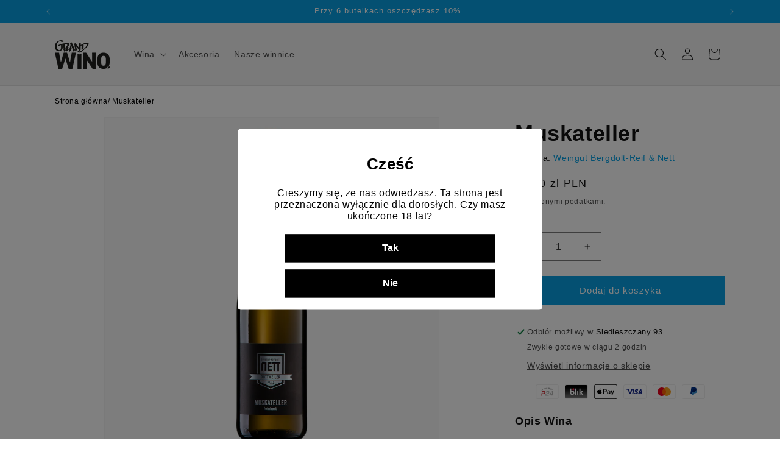

--- FILE ---
content_type: text/html; charset=UTF-8
request_url: https://geolocation-db.com/json/
body_size: 67
content:
{"country_code":"US","country_name":"United States","city":null,"postal":null,"latitude":37.751,"longitude":-97.822,"IPv4":"3.138.197.220","state":null}

--- FILE ---
content_type: text/css
request_url: https://cdn.shopify.com/extensions/3a937af2-889b-44f5-854c-c91baaa54a8a/onlyage-age-verification-18-5/assets/cx-fancybox.css
body_size: 286
content:
.agree_btn,.disagree_btn{color:#fff}.inner_box .logo,.logo img{max-width:100px;max-height:100px}.preview_img{z-index:11;width:100%}.cus_overflow{overflow:hidden}.agree_btn{padding:12px 20px}.preview_btn .agree_btn,.preview_btn .disagree_btn{word-break:break-word;border-style:solid;font-size:16px;font-weight:600;padding:12px 20px}.preview_btn{display:flex;justify-content:center}.cx_heading{font-size:28px;font-weight:700;padding:15px 0;margin:0}.sub_heading{line-height:1.2;margin-bottom:20px}.inner_box .logo{margin:0 auto;display:inline-block}.back_imge::after,.cx_overlay{position:absolute;background:#000;content:"";top:0;bottom:0;left:0;right:0;opacity:.5}.back_imge{position:fixed;bottom:0;right:0;left:0;top:0;z-index:9999;background-size:cover;background-repeat:no-repeat}.outter_box{max-width:500px;margin:auto;background:#fff;padding:20px;z-index:9999;position:absolute;top:50%;left:50%;transform:translate(-50%,-50%);width:90%;max-height:90vh;overflow:auto}.input-type,.month_date{position:relative;height:auto}.inner_box .logo img{-o-object-fit:contain;object-fit:contain;max-width:100%;max-height:100%;vertical-align:middle}.month_box{display:flex;align-items:center;justify-content:center;margin-bottom:15px}#month_box select,.app-select,.error_msg{margin-bottom:0}.age_inputbox{border-right:.1rem solid #c4cdd5;max-width:70px!important}.input-type{color:#000;font-size:20px;width:100%;z-index:10}.month_date{padding:0 8px;margin:0}button{font-size:15px}.app-select{font-size:16px;border:1px solid #c4cdd5!important;padding:7px 20px!important;text-align:center!important;display:block!important;line-height:22px!important;color:#7e7e7e!important;max-width:100px!important;-webkit-appearance:none!important;border-radius:5px}.custom-width{width:100%!important}.template-2 .logo img{max-width:70%}.align-bottom{align-items:flex-end}.inner_box{text-align:center}.template-1 .sub_heading{margin-bottom:20px}.template-1.back_imge,.template-2.back_imge,.template-3.back_imge{padding:25px 60px}.template-1 .month_box{margin-bottom:25px}.back_imge.template-2{padding-top:63px}.template-2 .error_msg{padding-bottom:10px!important}.layout-1 .preview_btn .agree,.layout-2 .preview_btn .agree{margin:0!important}.template-1 .error_msg,.template-3 .error_msg{margin-bottom:10px}.layout-1 .preview_box_section,.layout-3 .preview_box_section{display:grid}.logo{margin:auto}.layout-1 .disagree,.layout-2 .disagree{margin-left:15px}.layout-2 .preview_box_section{display:inline-flex}.layout-2 .outter_box{padding:40px}.layout-2 .month_date{padding:0 2px}.layout-2 .inner_box{text-align:start!important;margin-left:15px}.layout-2 .month_box,.layout-2 .preview_btn{justify-content:start!important}.layout-3 .preview_btn{display:inline}.layout-3 .preview_btn .agree_btn,.layout-3 .preview_btn .disagree_btn{width:75%}.layout-3 .disagree{margin-top:12px}.logo.circle img{border-radius:50%}@media only screen and (max-width:767px){.template-3 .inner_box{text-align:center!important;position:relative;padding-right:0}.template-3 div#month_box{justify-content:center}.template-3 .social-buttons{display:block}.template-3 .inner_box,.template-3 .preview_box_section{padding-left:0}.template-3 .inner_box .logo{position:relative;float:none}.template-3 .month_date{padding:0 4px}}@media only screen and (max-width:480px){.app-select{width:76px!important;padding:5px!important}.app-select.custom-width{width:115px!important}.preview_btn>div,.social-buttons>div{margin:5px 0!important;max-width:100%!important;padding-bottom:15px!important}.preview_btn,.social-buttons{flex-direction:column}.preview_btn .agree_btn,.preview_btn .disagree_btn{width:100%}.layout-3 .preview_btn .agree_btn,.layout-3 .preview_btn .disagree_btn{width:75%!important}.layout-2 .preview_box_section{display:grid!important}}@media only screen and (max-width:374px){.app-select{width:70px!important}.app-select.custom-width{width:100px!important}.layout-2 .preview_box_section{display:grid!important}}
